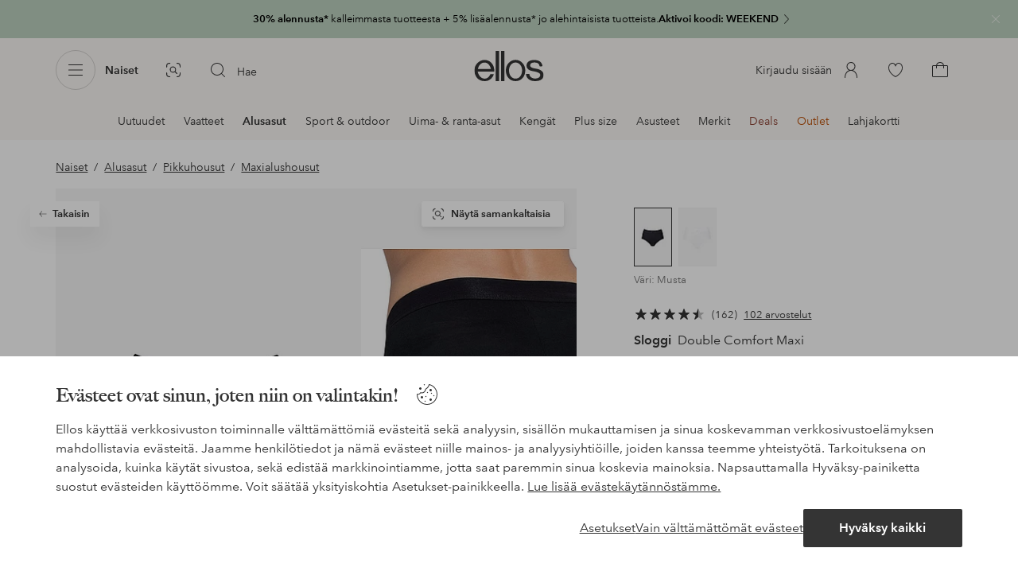

--- FILE ---
content_type: application/javascript; charset=UTF-8
request_url: https://www.ellos.fi/_nuxt/e91a21a.js
body_size: 2337
content:
(window.webpackJsonp=window.webpackJsonp||[]).push([[24],{1069:function(n,e,t){var content=t(1129);content.__esModule&&(content=content.default),"string"==typeof content&&(content=[[n.i,content,""]]),content.locals&&(n.exports=content.locals);(0,t(3).default)("07f1038f",content,!0,{sourceMap:!1})},1128:function(n,e,t){"use strict";t(1069)},1129:function(n,e,t){var l=t(2)(function(i){return i[1]});l.push([n.i,".contents>.loading{visibility:hidden}.contents>.progressive-navigation:first-child+.campaign-cover,.contents>.progressive-navigation:first-child+.full-module,.contents>:first-child:not(.text-block):not(.image-quote):not(.contents .page-header){margin-top:0}@media (min-width:75em){.contents>.progressive-navigation:first-child+*,.contents>.video-player:first-child,.department-title+.contents>.video-player:first-child{margin-top:0}}.preview-container{margin-left:auto;margin-right:auto;width:40rem}",""]),l.locals={},n.exports=l},1345:function(n,e,t){"use strict";t.r(e);const l={"ab-test-container":()=>t.e(47).then(t.bind(null,1912)),"anchor-tag":()=>t.e(70).then(t.bind(null,1346)),"campaign-lineup-slider":()=>t.e(45).then(t.bind(null,1913)),"related-categories":()=>t.e(10).then(t.bind(null,1911)),billboard:()=>t.e(65).then(t.bind(null,1927)),"bottom-bounce":()=>t.e(22).then(t.bind(null,1914)),"buttons-module":()=>t.e(55).then(t.bind(null,1915)),"brand-lineup":()=>t.e(18).then(t.bind(null,1902)),"campaign-cover":()=>t.e(14).then(t.bind(null,1928)),"category-lineup":()=>t.e(11).then(t.bind(null,1905)),"category-mini-list":()=>t.e(19).then(t.bind(null,1903)),"category-push":()=>t.e(42).then(t.bind(null,1900)),"cta-buttons":()=>t.e(25).then(t.bind(null,1929)),"cookie-declaration":()=>t.e(56).then(t.bind(null,1945)),"inspiration-lineup":()=>t.e(43).then(t.bind(null,1946)),"inspiration-list-block":()=>t.e(36).then(t.bind(null,1947)),"page-header":()=>t.e(51).then(t.bind(null,1344)),"deal-lineup":()=>t.e(16).then(t.bind(null,1916)),"deal-lineup-v2":()=>t.e(39).then(t.bind(null,1917)),"deal-card-v2":()=>t.e(58).then(t.bind(null,1088)),"deals-list-page":()=>t.e(15).then(t.bind(null,1930)),"dpt-corner-shops":()=>t.e(26).then(t.bind(null,1931)),"elpy-marketing-module":()=>t.e(68).then(t.bind(null,1948)),"full-module":()=>t.e(21).then(t.bind(null,1092)),"full-modules":()=>t.e(40).then(t.bind(null,1949)),"image-quote":()=>t.e(9).then(t.bind(null,1932)),"insurance-navigation":()=>t.e(60).then(t.bind(null,1950)),"internal-links":()=>t.e(61).then(t.bind(null,1951)),"elements/loading-dots":()=>t.e(64).then(t.bind(null,1003)),"message-ticker":()=>t.e(27).then(t.bind(null,1933)),newsletter:()=>Promise.all([t.e(4),t.e(5)]).then(t.bind(null,1952)),"newsletter-specific":()=>Promise.all([t.e(4),t.e(5)]).then(t.bind(null,1952)),"newsletter-subscription":()=>Promise.resolve().then(t.bind(null,98)),"numbered-image-list":()=>t.e(12).then(t.bind(null,1918)),"numbered-style-list":()=>t.e(28).then(t.bind(null,1919)),"page-cover":()=>t.e(17).then(t.bind(null,1906)),"price-point":()=>t.e(31).then(t.bind(null,1983)),"product-selection-push":()=>t.e(32).then(t.bind(null,1984)),"progressive-navigation":()=>t.e(23).then(t.bind(null,1985)),"promotion-push":()=>t.e(29).then(t.bind(null,1934)),"recently-viewed":()=>Promise.resolve().then(t.bind(null,200)),"shop-by-lineup":()=>t.e(33).then(t.bind(null,1953)),"start-pitch":()=>t.e(20).then(t.bind(null,1904)),"style-collage":()=>t.e(13).then(t.bind(null,1935)),"style-line-up":()=>Promise.resolve().then(t.bind(null,395)),"target-activity":()=>t.e(69).then(t.bind(null,1954)),"text-block":()=>t.e(30).then(t.bind(null,1936)),"text-quote":()=>t.e(46).then(t.bind(null,1986)),"personalization-module":()=>t.e(52).then(t.bind(null,1955)),"usp-banner":()=>t.e(54).then(t.bind(null,1956)),"video-module":()=>t.e(41).then(t.bind(null,1987)),"story-campaign-plp":()=>Promise.all([t.e(0),t.e(44)]).then(t.bind(null,1957)),"campaign-swipe":()=>t.e(48).then(t.bind(null,1958)),"questions-answers":()=>t.e(63).then(t.bind(null,1341)),"promo-header":()=>t.e(53).then(t.bind(null,1959)),"promo-banner":()=>t.e(62).then(t.bind(null,1920)),"elpy-usp-banner":()=>t.e(59).then(t.bind(null,1921)),"countdown-banner":()=>t.e(49).then(t.bind(null,1922)),countdown:()=>t.e(57).then(t.bind(null,1960)),instashop:()=>t.e(66).then(t.bind(null,1923)),"review-previews":()=>Promise.all([t.e(38),t.e(414)]).then(t.bind(null,1988)),"product-selection-push-v2":()=>t.e(37).then(t.bind(null,1091)),"product-shop":()=>t.e(399).then(t.bind(null,1907))},o=function(){window.sessionStorage.setItem("content-scroll",this.$store.state.ui.scrollTop)};var r={name:"ContentRenderer",props:{content:{type:Array,default:()=>[]}},data(){const n=this.content.length;let e=6;return(this.$store.getters.robot||n<6)&&(e=n),{minCount:6,contentLimit:e,contentCount:n,unloadListener:o.bind(this),sessionScroll:0,incomplete:e<n}},computed:{cssClass(){const n=[];return this.$route.name.startsWith("preview")&&this.content.some(n=>"deal-card-v2"===n.type)&&n.push("preview-container"),this.$route.path.startsWith("/insurance")&&n.push("insurance-page"),n},components(){return this.content.slice(0,this.contentLimit)},contentPage(){return this.$route.name.startsWith("content")}},watch:{"$store.state.ui.scrollTop":"scrollHandler",content(n){this.contentCount=n.length;const e=6>this.contentCount?this.contentCount:6;this.contentLimit>e&&(this.contentLimit=e),this.incomplete=this.contentLimit<this.contentCount},incomplete(n){!n&&this.contentPage&&this.sessionScroll&&(document.scrollingElement.scrollTop=this.sessionScroll,window.sessionStorage.removeItem("content-scroll"),this.sessionScroll=0)},sessionScroll(n){n<200||(this.contentLimit=this.contentCount)}},beforeMount(){this.sessionScroll=parseInt(window.sessionStorage.getItem("content-scroll")||0,10)},mounted(){this.contentPage&&(window.addEventListener("beforeunload",this.unloadListener),this.incomplete||this.$nextTick(()=>{this.$emit("rendered",!0)}))},updated(){const n=this.$children.length,e=n===this.contentCount,t=n===this.minCount;this.$emit("count",n),e&&this.incomplete?(this.incomplete=!1,this.$nextTick(()=>{this.$emit("rendered",!0)})):t&&this.checkFill()},beforeDestroy(){window.removeEventListener("beforeunload",this.unloadListener),window.sessionStorage.removeItem("content-scroll")},methods:{checkFill(){if(!this.incomplete)return;document.scrollingElement.scrollHeight<this.$store.state.ui.height+200&&(this.contentLimit+=1,this.minCount=this.contentLimit)},component:n=>l[n],scrollHandler(){this.$store.state.ui.scrollTop>200&&!this.$store.state.ui.SSR&&this.contentLimit<this.contentCount&&(this.contentLimit=this.contentCount),this.incomplete&&this.sessionScroll&&0!==this.$store.state.ui.scrollTop&&(document.scrollingElement.scrollTop=0)}}},c=(t(1128),t(0)),component=Object(c.a)(r,function(){var n=this,e=n._self._c;return e("div",{staticClass:"contents",class:n.cssClass},n._l(n.components,function(slot,t){return e(n.component(slot.type),{key:slot.id,tag:"component",class:{loading:t>=n.minCount&&n.incomplete},attrs:{json:{...slot.cmsData,id:slot.id}}})}),1)},[],!1,null,null,null);e.default=component.exports}}]);
//# sourceMappingURL=e91a21a.js.map